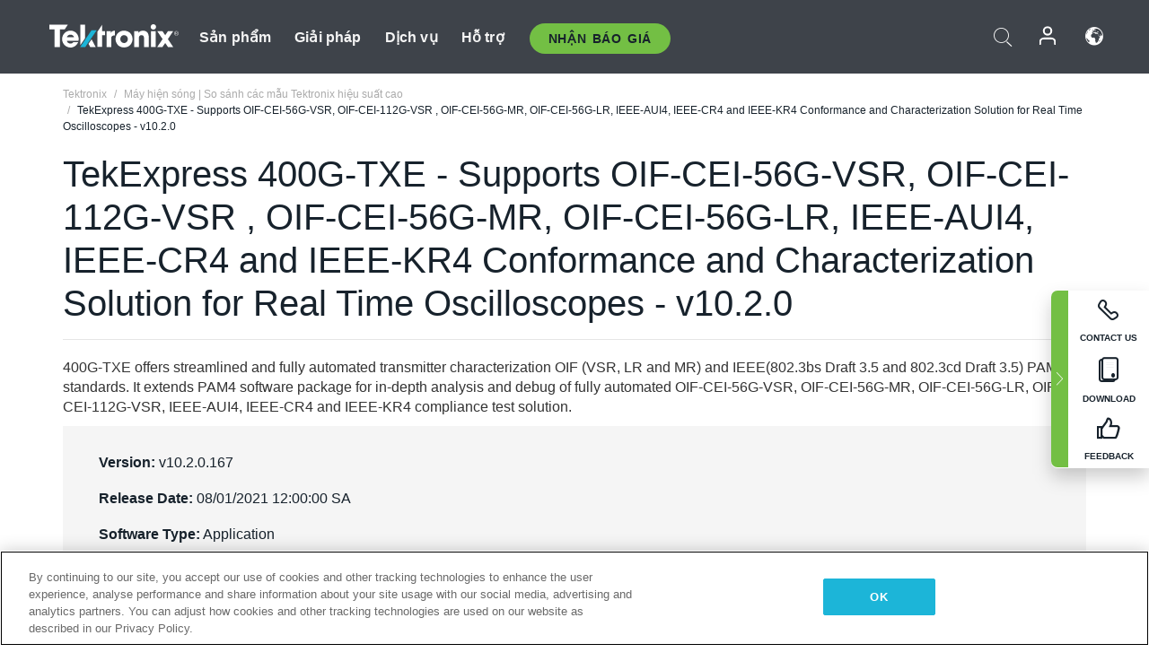

--- FILE ---
content_type: text/html; charset=utf-8
request_url: https://www.tek.com/vn/support/software/application/tekexpress-400gtxe--supports-oifcei56gvsr-oifcei112gvsr--oifcei56gmr-oifcei56glr-ieeeaui4-ieeecr4-an
body_size: 14975
content:



<!DOCTYPE html>
<html lang="vi-VN">
<head itemscope itemtype="http://schema.org/WebSite">
    <meta charset="utf-8">
    <meta http-equiv="X-UA-Compatible" content="IE=edge">
    <meta name="viewport" content="width=device-width" />
    <meta http-equiv="content-language" content="vi-VN">

        <!--Critical CSS Styles-->
        
        <!--CSS Styles-->
        <link rel="stylesheet" id="tek-main-css" href="/patternlab/css/tek.css?v-2026.01.22.1" as="style" data-version="2026.01.22.1">
        <noscript id="tek-main-css-noscript"><link rel="stylesheet" href="/patternlab/css/tek.css?v-2026.01.22.1"></noscript>


    <style type="text/css" data-source="global">
        
    </style>
    <style type="text/css" data-source="localized">
            
    </style>

    <style>
.bundle-card{
overflow: visible;
}
.oem-hide{display:none !important;}
.bundle-card .bundle-price {
font-size:1.425rem!important;
}
@media screen and (min-width: 992px) and (max-width: 1279px){
.bundle-card .bundle-price {
font-size:1.1rem!important;
}
}
.new-nav-item::before {
    color: #73bf44;
    display: initial;
}
:lang(en) .new-nav-item::before, :lang(en) header.header--redesign .nav--main ul li ul li a.category[href="https://my.tek.com/tektalk/"]:before
{
  content: "NEW! ";
   color: #73bf44;
    display: initial;
}
:lang(ja) .new-nav-item::before {
    content: "新着 ";
}
:lang(zh-CN) .new-nav-item::before {
    content: "新的 ";
}
:lang(de-DE) .new-nav-item::before {
    content: "Neu ";
}
:lang(fr-FR) .new-nav-item::before {
    content: "Nouveau "
}
:lang(zh-TW) .new-nav-item::before {
    content: "新的 ";
}
@media screen and (min-width: 992px) {
:lang(fr-FR) .new-nav-item::before {left: -45px;}
  .new-nav-item::before {
    position: absolute;
    left: -20px;
  }
}
.tek-accordion-content {display:none;}
div#drift-frame-controller{z-index:214748364!important;}
@media only screen and (max-width:425px){#onetrust-banner-sdk.otFlat{max-height:25%!important}#onetrust-banner-sdk #onetrust-policy{margin-left:0;margin-top:10px!important}#onetrust-banner-sdk .ot-sdk-columns{width:48%!important;float:left;box-sizing:border-box;padding:0;display:initial;margin-right:2%}#onetrust-consent-sdk #onetrust-button-group button:first-child{margin-top:40px!important}#onetrust-banner-sdk #onetrust-close-btn-container{top:0!important}#onetrust-banner-sdk #onetrust-banner-sdk.ot-close-btn-link,#onetrust-banner-sdk.ot-close-btn-link{padding-top:0!important}}
@media screen and (max-width: 767px){
footer.footer.footer-redesign .footer-connect .social-media-container a {font-size:2rem;}
}
@media screen and (max-width: 300px){
footer.footer.footer-redesign .footer-connect .social-media-container a {font-size:1rem;}
}
/* Slick */
.slider-wrap .slider.slick-slider .banner {display:none;}
.slider-wrap .slider.slick-slider .banner:first-child {display:block;}
.slider-wrap .slider.slick-slider.slick-initialized .banner {display:block;}
/* Documents */
main.main .main-content img.lazy {
max-height: 285px;
min-height: 285px;
}
main.main .main-content #sidebar-wrapper img.lazy,
main.main .main-content img.lazy.loaded,
main.main .main-content .chap-nav img.lazy {
max-height: inherit;
min-height: inherit;
}
main.main .main-content:after,
main.main .main-content #wrapper:after {
    clear: both;
    content: "";
    display: table;
}
@media screen and (min-width: 577px){
  main.main .doc__img {margin: 20px 15px 0px 45px;}
}
/* Slick */
.slider.js-slider-dots img.lazy.loaded,
.main-content img.lazy.loaded {
    max-height: initial;
}
/* MSDM */
div[data-form-block-id="249c9904-bdc6-ee11-9078-6045bd058aac"] {
  visibility: hidden;
  max-height: 1px;
  max-width: 1px;
  overflow: hidden;
}
</style>
    <!--END CSS tyles-->

        <script type="text/javascript" src="/static/js/vendor/jquery-3.5.1.min.js"></script>
<script>
window.dataLayer = window.dataLayer || [];
</script>

<!-- Optimizely -->
<script async src="/api/optimizelyjs/6238166017900544.js"></script>
<!-- End Optimizely -->

<!-- Google Tag Manager -->
<script>(function(w,d,s,l,i){w[l]=w[l]||[];w[l].push({'gtm.start':
new Date().getTime(),event:'gtm.js'});var f=d.getElementsByTagName(s)[0],
j=d.createElement(s),dl=l!='dataLayer'?'&l='+l:'';j.async=true;j.src=
'https://www.googletagmanager.com/gtm.js?id='+i+dl;f.parentNode.insertBefore(j,f);
})(window,document,'script','dataLayer','GTM-77N6');</script>
<!-- End Google Tag Manager -->

    <title itemprop="name">TekExpress 400G-TXE - Supports OIF-CEI-56G-VSR, OIF-CEI-112G-VSR , OIF-CEI-56G-MR, OIF-CEI-56G-LR, IEEE-AUI4, IEEE-CR4 and IEEE-KR4 Conformance and Characterization Solution for Real Time Oscilloscopes - v10.2.0 | Tektronix</title>
    <meta name="keywords" content="TekExpress 400G-TXE - Supports OIF-CEI-56G-VSR, OIF-CEI-112G-VSR , OIF-CEI-56G-MR, OIF-CEI-56G-LR, IEEE-AUI4, IEEE-CR4 and IEEE-KR4 Conformance and Characterization Solution for Real Time Oscilloscopes - v10.2.0, , Application, DPO73304DX, MSO73304DX, DPO73304SX, DPS73308SX, DPO75002SX, DPS75004SX, DPO77002SX, DPS77004SX, M&#225;y hiện s&#243;ng l&#226;n quang số/t&#237;n hiệu hỗn hợp MSO/DPO70000DX, M&#225;y hiện s&#243;ng hiệu suất DPO70000SX ATI" />
    <meta name="description" content="400G-TXE offers streamlined and fully automated transmitter characterization OIF (VSR, LR and MR) and IEEE(802.3bs Draft 3.5 and 802.3cd Draft 3.5) PAM4 standards. It extends PAM4 software package for" />

<!--Open Graph Tags-->
    <meta property="og:title" content="TekExpress 400G-TXE - Supports OIF-CEI-56G-VSR, OIF-CEI-112G-VSR , OIF-CEI-56G-MR, OIF-CEI-56G-LR, IEEE-AUI4, IEEE-CR4 and IEEE-KR4 Conformance and Characterization Solution for Real Time Oscilloscopes - v10.2.0" />

<meta property="og:type" content="website" />


<meta property="og:url" content="https://www.tek.com/vn/support/software/application/tekexpress-400gtxe--supports-oifcei56gvsr-oifcei112gvsr--oifcei56gmr-oifcei56glr-ieeeaui4-ieeecr4-an" />




<!--Canonical and Alternate URLs-->
<link rel="canonical" href="https://www.tek.com/vn/support/software/application/tekexpress-400gtxe--supports-oifcei56gvsr-oifcei112gvsr--oifcei56gmr-oifcei56glr-ieeeaui4-ieeecr4-an" itemprop="url" />



<!--Developer site considerations-->

        <link rel="alternate" hreflang="en" href="https://www.tek.com/en/support/software/application/tekexpress-400gtxe--supports-oifcei56gvsr-oifcei112gvsr--oifcei56gmr-oifcei56glr-ieeeaui4-ieeecr4-an" />
        <link rel="alternate" hreflang="x-default" href="https://www.tek.com/en/support/software/application/tekexpress-400gtxe--supports-oifcei56gvsr-oifcei112gvsr--oifcei56gmr-oifcei56glr-ieeeaui4-ieeecr4-an" />
    

    

    <script type="text/plain" class="optanon-category-C0002">
        if(document.cookie.indexOf('SC_TRACKING_CONSENT') == -1)
        {
            fetch("/api/trackingconsent/giveconsent", {method: "GET", credentials: 'include'});
        }
    </script>
</head>
<body class="" data-channel="sales" sc-item-id="{96CC2ACC-67C6-49E9-8B6F-195695A97379}" data-user-email="" data-user-name="" data-cf-country="US">
<!-- Google Tag Manager (noscript) -->
<noscript><iframe src="https://www.googletagmanager.com/ns.html?id=GTM-77N6"
height="0" width="0" style="display:none;visibility:hidden"></iframe></noscript>
<!-- End Google Tag Manager (noscript) -->

    <header class="header header--redesign tek-contact">
    <div class="header__top-mobile">
        <div class="header__btn">
    <div class="block--phone">
        <div class="buyquote-phone icon-phone"><a class="buy-contact-number"></a></div>
    </div>
    <div id="btn-search" class="btn--search">
        <span class="sr-only">Toggle Search</span>
        <span class="icon-search"></span>
    </div>
        <div class="btn--lang">
            <a class="icon-earth header-right__item"><span class="region-text"></span></a>

            <div id="lang-selector-nav" class="lang-selector-bar lang-selector-redesign">
                <div class="lang-selector-bar__header">
                    <div class="header-text">Current Language</div>
                    <div class="header-right__item"><span class="btn-close">×</span></div>
                    <div class="region-text">Vietnamese (Vietnam)</div>
                </div>
                <p class="lang-selector-bar__message">Select a language:</p>
                <nav class="lang-selector-bar__lang-menu">
                    <ul>
                                <li><a href="https://www.tek.com/en/support/software/application/tekexpress-400gtxe--supports-oifcei56gvsr-oifcei112gvsr--oifcei56gmr-oifcei56glr-ieeeaui4-ieeecr4-an">English</a></li>
                                <li><a href="https://www.tek.com/fr/support/software/application/tekexpress-400gtxe--supports-oifcei56gvsr-oifcei112gvsr--oifcei56gmr-oifcei56glr-ieeeaui4-ieeecr4-an">FRAN&#199;AIS</a></li>
                                <li><a href="https://www.tek.com/de/support/software/application/tekexpress-400gtxe--supports-oifcei56gvsr-oifcei112gvsr--oifcei56gmr-oifcei56glr-ieeeaui4-ieeecr4-an">DEUTSCH</a></li>
                                <li><a href="https://www.tek.com/vn/support/software/application/tekexpress-400gtxe--supports-oifcei56gvsr-oifcei112gvsr--oifcei56gmr-oifcei56glr-ieeeaui4-ieeecr4-an">Việt Nam</a></li>
                                <li><a href="https://www.tek.com.cn/support/software/application/tekexpress-400gtxe--supports-oifcei56gvsr-oifcei112gvsr--oifcei56gmr-oifcei56glr-ieeeaui4-ieeecr4-an">简体中文</a></li>
                                <li><a href="https://www.tek.com/ja/support/software/application/tekexpress-400gtxe--supports-oifcei56gvsr-oifcei112gvsr--oifcei56gmr-oifcei56glr-ieeeaui4-ieeecr4-an">日本語</a></li>
                                <li><a href="https://www.tek.com/ko/support/software/application/tekexpress-400gtxe--supports-oifcei56gvsr-oifcei112gvsr--oifcei56gmr-oifcei56glr-ieeeaui4-ieeecr4-an">한국어</a></li>
                                <li><a href="https://www.tek.com/tw/support/software/application/tekexpress-400gtxe--supports-oifcei56gvsr-oifcei112gvsr--oifcei56gmr-oifcei56glr-ieeeaui4-ieeecr4-an">繁體中文</a></li>
                    </ul>
                </nav>

            </div>
        </div>
    <div id="btn-menu" class="btn--menu">
        <span class="sr-only">Toggle Menu</span>
        <span class="icon-menu"></span>
    </div>
</div><div class="search-block-form">
    
<div class="page-quick-search">
<form action="/api/searchbar/search" method="post"><input name="__RequestVerificationToken" type="hidden" value="SSVU4o3AhGierF40UnZSVlv4Qy0Fv4qrvFrnifvKov8o3QDsqtPYrJUYv3_oYXzG_RIciEMB-jxMnaFNJXBlJ74u22r3LQA8FW58GmEkOno1" /><input id="uid" name="uid" type="hidden" value="ce22e590-c601-4e5c-a23d-c843aee244d9" />        <div class="form-item">
            <input autocomplete="off" class="form-search form-search-input search-input-274808b47a0d4fc1bbac6e3d8310faaa" id="274808b47a0d4fc1bbac6e3d8310faaa" name="SearchText" placeholder="Search" type="text" value="" />
        </div>
        <div class="form-actions">
            <input type="submit" autocomplete="off" id="edit-submit" value="Search" class="button form-submit search-button-274808b47a0d4fc1bbac6e3d8310faaa" />
        </div>
</form>
    <div class="search-quick-container" id="search-container-result-274808b47a0d4fc1bbac6e3d8310faaa" style="display: none;">
        <div class="helper-container">
            <div class="close-container"><span class="btn-close" data-search-id="274808b47a0d4fc1bbac6e3d8310faaa">x</span></div>
            <div class="mobile-tabs">
                <div class="tabs-container">
                    <div data-tab-id="prod-tab" data-search-id="274808b47a0d4fc1bbac6e3d8310faaa" class="tab active product-tab-products-content"></div>
                    <div data-tab-id="doc-tab" data-search-id="274808b47a0d4fc1bbac6e3d8310faaa" class="tab product-tab-docs-content"></div>
                </div>
            </div>
            <div class="row padding-20 content-row">
                <div data-tab-content-id="prod-tab" class="col-md-6 col-xs-12 tab-content active prod-tab-content">
                    <div class="products-content">
                    </div>
                </div>
                <div data-tab-content-id="doc-tab" class="col-md-6 col-xs-12 tab-content inactive docs-tab-content">
                    <div class="docs-content">
                    </div>
                </div>
            </div>
            <div class="no-results-link">To find technical documents by model, try our <a href="/vn/product-support">Product Support Center</a></div>
            <div class="center mr-show-it-all go-to-all-results"><a href="/vn/search">Show all results →</a></div>
        </div>
    </div>
</div>
</div>
<div class="header__logo">
    <div class="block">
        <a href="/vn/">
            <picture><img src="/patternlab/images/transparent-pixel.png" class="main-logo lazy" alt="logo" data-src="/-/media/project/tek/images/logos/logo.svg?iar=0"></picture>
        </a>
        <a href="/vn/">
            <picture><img src="/patternlab/images/transparent-pixel.png" class="second-logo lazy" alt="mobile_logo" data-src="/-/media/project/tek/images/logos/mobile_logo.svg?iar=0"></picture>
        </a>
    </div>
</div>
    </div>
    <div class="header__menu">
        <div class="header-left">
            

<nav class="nav--main">
    <ul>
                    <li>


                <a class="parent-item" href="/vn/">Sản phẩm</a>

                <div class="sub-menu">
                    <div class="container w--dynamic">

                        <div class="row">

                                <div class="col-xs-12 col-md-4 menu-col">
                                    <ul>

                                            <li>
<a class="category" href="/vn/products/oscilloscopes-and-probes">M&#225;y hiện s&#243;ng v&#224; que đo</a>                                            </li>
                                                <li>
                                                    <ul>

                                                                        <li>
                                                                            <a href="/vn/products/oscilloscopes">M&#225;y hiện s&#243;ng</a>
                                                                        </li>
                                                                        <li>
                                                                            <a href="/vn/products/oscilloscopes/high-speed-digitizers">Bộ số h&#243;a tốc độ cao</a>
                                                                        </li>
                                                                        <li>
                                                                            <a href="/vn/products/oscilloscopes/oscilloscope-probes">Que đo v&#224; Phụ kiện</a>
                                                                        </li>
                                                    </ul>
                                                </li>
                                            <li>
<a class="m-t-lg-29 category" href="/vn/products/software"> Phần mềm</a>                                            </li>
                                                <li>
                                                    <ul>

                                                                        <li>
                                                                            <a href="/vn/products/software?category=bench-software">Phần mềm thiết bị để b&#224;n</a>
                                                                        </li>
                                                                        <li>
                                                                            <a href="/vn/products/software?category=data-analysis">Ph&#226;n t&#237;ch dữ liệu</a>
                                                                        </li>
                                                                        <li>
                                                                            <a href="/vn/products/software?category=test-automation">Tự động h&#243;a kiểm tra</a>
                                                                        </li>
                                                    </ul>
                                                </li>
                                            <li>
<a class="m-t-lg-29 category" href="/vn/products/analyzers">M&#225;y ph&#226;n t&#237;ch</a>                                            </li>
                                                <li>
                                                    <ul>

                                                                        <li>
                                                                            <a href="/vn/products/spectrum-analyzers">M&#225;y ph&#226;n t&#237;ch phổ</a>
                                                                        </li>
                                                                        <li>
                                                                            <a href="/vn/products/keithley/4200a-scs-parameter-analyzer">M&#225;y ph&#226;n t&#237;ch th&#244;ng số</a>
                                                                        </li>
                                                                        <li>
                                                                            <a href="/vn/products/coherent-optical-products">M&#225;y ph&#226;n t&#237;ch điều biến quang học</a>
                                                                        </li>
                                                                        <li>
                                                                            <a href="/vn/products/frequency-counters">M&#225;y đếm tần số</a>
                                                                        </li>
                                                    </ul>
                                                </li>
                                                                            </ul>
                                </div>
                                <div class="col-xs-12 col-md-4 menu-col">
                                    <ul>

                                            <li>
<a class="category" href="/vn/products/signal-generators">M&#225;y tạo t&#237;n hiệu</a>                                            </li>
                                                <li>
                                                    <ul>

                                                                        <li>
                                                                            <a href="/vn/products/signal-generators/arbitrary-function-generator">M&#225;y tạo chức năng t&#249;y &#253;</a>
                                                                        </li>
                                                                        <li>
                                                                            <a href="/vn/products/arbitrary-waveform-generators">M&#225;y tạo dạng s&#243;ng t&#249;y &#253;</a>
                                                                        </li>
                                                    </ul>
                                                </li>
                                            <li>
<a class="m-t-lg-29 category" href="/vn/products/sources-and-supplies">Nguồn v&#224; Nguồn cung</a>                                            </li>
                                                <li>
                                                    <ul>

                                                                        <li>
                                                                            <a href="/vn/products/keithley/source-measure-units">Thiết bị đo nguồn</a>
                                                                        </li>
                                                                        <li>
                                                                            <a href="/vn/products/dc-power-supplies">Bộ cấp nguồn DC</a>
                                                                        </li>
                                                                        <li>
                                                                            <a href="/vn/products/dc-electronic-loads">Tải điện DC</a>
                                                                        </li>
                                                                        <li>
                                                                            <a href="/vn/products/ea/bidirectional-power-supplies">Bộ cấp nguồn DC hai chiều</a>
                                                                        </li>
                                                                        <li>
                                                                            <a href="/vn/products/battery-test-and-simulation">Sản phẩm điện h&#243;a</a>
                                                                        </li>
                                                    </ul>
                                                </li>
                                            <li>
<a class="m-t-lg-29 category" href="/vn/products/meters">M&#225;y đo</a>                                            </li>
                                                <li>
                                                    <ul>

                                                                        <li>
                                                                            <a href="/vn/products/keithley/benchtop-digital-multimeter">Đồng hồ vạn năng kỹ thuật số</a>
                                                                        </li>
                                                                        <li>
                                                                            <a href="/vn/products/keithley/data-acquisition-daq-systems">Thu thập dữ liệu v&#224; chuyển mạch</a>
                                                                        </li>
                                                                        <li>
                                                                            <a href="/vn/products/keithley/low-level-sensitive-and-specialty-instruments">Dụng cụ mức thấp/nhạy cảm v&#224; Dụng cụ chuy&#234;n m&#244;n</a>
                                                                        </li>
                                                    </ul>
                                                </li>
                                                                            </ul>
                                </div>
                                <div class="col-xs-12 col-md-4 menu-col">
                                    <ul>

                                            <li>
<a class="category" href="/vn/products">Sản phẩm bổ sung</a>                                            </li>
                                                <li>
                                                    <ul>

                                                                        <li>
                                                                            <a class="new-nav-item" href="/vn/products/reference-solutions">Giải ph&#225;p tham khảo</a>
                                                                        </li>
                                                                        <li>
                                                                            <a href="/vn/products/keithley/semiconductor-testing-systems">Hệ thống kiểm tra chất b&#225;n dẫn</a>
                                                                        </li>
                                                                        <li>
                                                                            <a href="/vn/products/components-accessories">Th&#224;nh phần v&#224; Phụ kiện</a>
                                                                        </li>
                                                                        <li>
                                                                            <a href="/vn/buy/encore">Thiết bị kiểm tra t&#226;n trang</a>
                                                                        </li>
                                                                        <li>
                                                                            <a class="nav-highlight mb-3" href="/vn/tools">Product Selectors &amp; Calculators ⇨</a>
                                                                        </li>
                                                    </ul>
                                                </li>
                                            <li>
<a class="category" href="/vn/products/keithley">Sản phẩm của Keithley</a>                                            </li>
                                            <li>
<a class="category" href="/vn/products/ea">Sản phẩm EA Elektro-Automatik</a>                                            </li>
                                            <li>
<a class="category" href="/vn/products">Xem tất cả sản phẩm</a>                                            </li>
                                            <li>
<a class="category" href="/vn/buy/promotions">Khuyến m&#227;i</a>                                            </li>
                                                                            </ul>
                                </div>
                        </div>
                    </div>
                </div>
            </li>
            <li>


                <a class="parent-item" href="/vn/">Giải ph&#225;p</a>

                <div class="sub-menu">
                    <div class="container w--dynamic">

                        <div class="row">

                                <div class="col-xs-12 col-md-3 key-trends-col menu-col">
                                    <ul>

                                            <li>
<a class="category" href="/vn/solutions">Lĩnh vực hoạt động</a>                                            </li>
                                                <li>
                                                    <ul>

                                                                        <li>
                                                                            <a href="/vn/solutions/application/research">Nghi&#234;n cứu n&#226;ng cao</a>
                                                                        </li>
                                                                        <li>
                                                                            <a href="/vn/solutions/industry/aero-def">H&#224;ng kh&#244;ng vũ trụ v&#224; Quốc ph&#242;ng</a>
                                                                        </li>
                                                                        <li>
                                                                            <a href="/vn/solutions/industry/automotive-test-solutions">&#212; t&#244;</a>
                                                                        </li>
                                                                        <li>
                                                                            <a href="/vn/education/university-labs">Ph&#242;ng th&#237; nghiệm đ&#224;o tạo v&#224; giảng dạy</a>
                                                                        </li>
                                                                        <li>
                                                                            <a href="/vn/solutions/industry/medical-devices-and-systems">Hệ thống v&#224; thiết bị y tế</a>
                                                                        </li>
                                                                        <li>
                                                                            <a class="new-nav-item" href="/vn/solutions/industry/power-semiconductor">Thiết bị b&#225;n dẫn c&#244;ng suất</a>
                                                                        </li>
                                                                        <li>
                                                                            <a href="/vn/solutions/industry/renewable-energy">Năng lượng t&#225;i tạo</a>
                                                                        </li>
                                                                        <li>
                                                                            <a href="/vn/solutions/industry/semiconductor-design-and-manufacturing">Thiết kế v&#224; Sản xuất chất b&#225;n dẫn</a>
                                                                        </li>
                                                    </ul>
                                                </li>
                                                                            </ul>
                                </div>
                                <div class="col-xs-12 col-md-9 app-ind-col menu-col">
                                    <ul>

                                            <li>
<a class="category" href="/vn/solutions">Ứng dụng</a>                                            </li>
                                                <li>
                                                    <ul>

                                                                        <li>
                                                                            <a href="/vn/solutions/application/3d-sensing">M&#244; tả đặc điểm ảnh v&#224; cảm biến 3D</a>
                                                                        </li>
                                                                        <li>
                                                                            <a href="/vn/solutions/application/emi-emc-testing">Kiểm tra EMI/EMC</a>
                                                                        </li>
                                                                        <li>
                                                                            <a href="/vn/solutions/application/high-speed-serial-communication">Giao tiếp nối tiếp tốc độ cao</a>
                                                                        </li>
                                                                        <li>
                                                                            <a href="/vn/solutions/application/material-science">Kỹ thuật v&#224; khoa học vật liệu</a>
                                                                        </li>
                                                                        <li>
                                                                            <a href="/vn/">Ch&#237;nh phủ v&#224; Qu&#226;n đội</a>
                                                                        </li>
                                                                        <li>
                                                                            <a href="/vn/solutions/application/power-efficiency">power efficiency</a>
                                                                        </li>
                                                                        <li>
                                                                            <a href="/vn/solutions/application/rf-testing">Đo kiểm v&#244; tuyến</a>
                                                                        </li>
                                                                        <li>
                                                                            <a href="/vn/solutions/application/test-automation">Tự động h&#243;a đo kiểm</a>
                                                                        </li>
                                                                        <li>
                                                                            <a href="/vn/">Giao tiếp c&#243; d&#226;y</a>
                                                                        </li>
                                                    </ul>
                                                </li>
                                            <li>
<a class="m-t-lg-29 category" href="/vn/solutions">All Solutions</a>                                            </li>
                                                                            </ul>
                                </div>
                        </div>
                    </div>
                </div>
            </li>
            <li>

                    <meta itemprop="serviceType" content="Dịch vụ" />

                <a class="parent-item" href="/vn/">Dịch vụ</a>

                <div class="sub-menu">
                    <div class="container w--dynamic">

                        <div class="row">

                                <div class="col-xs-12 col-md-4 menu-col">
                                    <ul>

                                            <li>
<a class="category" href="/vn/services/calibration-services">                                                    <span itemprop="name">
                                                        Dịch vụ hiệu chỉnh
                                                    </span>
</a>                                            </li>
                                                <li>
                                                    <ul>

                                                                        <li>
                                                                            <div>
                                                                                <span itemprop="name">
                                                                                    <a href="/vn/services/calibration-services/factory-verified-calibration-services">Hiệu chỉnh c&#243; nh&#224; m&#225;y chứng nhận</a>
                                                                                </span>
                                                                            </div>
                                                                        </li>
                                                                        <li>
                                                                            <div>
                                                                                <span itemprop="name">
                                                                                    <a href="/vn/services/calibration-services/multi-brand-oem-compliant-calibration-services">Hiệu chỉnh tu&#226;n thủ đa thương hiệu</a>
                                                                                </span>
                                                                            </div>
                                                                        </li>
                                                                        <li>
                                                                            <div>
                                                                                <span itemprop="name">
                                                                                    <a href="/vn/services/calibration-services/quality">Chất lượng v&#224; Cấp ph&#233;p</a>
                                                                                </span>
                                                                            </div>
                                                                        </li>
                                                                        <li>
                                                                            <div>
                                                                                <span itemprop="name">
                                                                                    <a href="/vn/services/calibration-services/calibration-capabilities">Khả năng hiệu chỉnh</a>
                                                                                </span>
                                                                            </div>
                                                                        </li>
                                                                        <li>
                                                                            <div>
                                                                                <span itemprop="name">
                                                                                    <a href="/vn/services/calibration-services/locations">Vị tr&#237;</a>
                                                                                </span>
                                                                            </div>
                                                                        </li>
                                                                        <li>
                                                                            <div>
                                                                                <span itemprop="name">
                                                                                    <a href="/vn/services/calibration-services/calibration-services-levels">Cấp độ dịch vụ</a>
                                                                                </span>
                                                                            </div>
                                                                        </li>
                                                                        <li>
                                                                            <div>
                                                                                <span itemprop="name">
                                                                                    <a href="/vn/services/test-equipment-repair/rma-status-search">Theo d&#245;i trạng th&#225;i hiệu chỉnh tại nh&#224; m&#225;y</a>
                                                                                </span>
                                                                            </div>
                                                                        </li>
                                                                        <li>
                                                                            <div>
                                                                                <span itemprop="name">
                                                                                    <a class="nav-highlight" href="/vn/services/multi-brand-quote-request">Y&#234;u cầu dịch vụ đa thương hiệu ⇨</a>
                                                                                </span>
                                                                            </div>
                                                                        </li>
                                                                        <li>
                                                                            <div>
                                                                                <span itemprop="name">
                                                                                    <a class="nav-highlight" href="/vn/services/select-factory-service-request">Y&#234;u cầu dịch vụ tại nh&#224; m&#225;y ⇨</a>
                                                                                </span>
                                                                            </div>
                                                                        </li>
                                                    </ul>
                                                </li>
                                            <li>
<a class="m-t-lg-29 category" href="/vn/services/asset-management">                                                    <span itemprop="name">
                                                        Dịch vụ quản l&#253; t&#224;i sản
                                                    </span>
</a>                                            </li>
                                                <li>
                                                    <ul>

                                                                        <li>
                                                                            <div>
                                                                                <span itemprop="name">
                                                                                    <a href="/vn/services/asset-management/calweb">CalWeb</a>
                                                                                </span>
                                                                            </div>
                                                                        </li>
                                                                        <li>
                                                                            <div>
                                                                                <span itemprop="name">
                                                                                    <a href="/vn/services/asset-management/managed-services">Dịch vụ được quản l&#253;</a>
                                                                                </span>
                                                                            </div>
                                                                        </li>
                                                    </ul>
                                                </li>
                                                                            </ul>
                                </div>
                                <div class="col-xs-12 col-md-4 menu-col">
                                    <ul>

                                            <li>
<a class="category" href="/vn/services/test-equipment-repair">                                                    <span itemprop="name">
                                                        Dịch vụ sửa chữa
                                                    </span>
</a>                                            </li>
                                                <li>
                                                    <ul>

                                                                        <li>
                                                                            <div>
                                                                                <span itemprop="name">
                                                                                    <a class="oem-hide" href="/vn/services/test-equipment-repair/rma-request">Y&#234;u cầu dịch vụ sửa chữa</a>
                                                                                </span>
                                                                            </div>
                                                                        </li>
                                                                        <li>
                                                                            <div>
                                                                                <span itemprop="name">
                                                                                    <a href="/vn/services/test-equipment-repair/rma-status-search">Theo d&#245;i trạng th&#225;i sửa chữa</a>
                                                                                </span>
                                                                            </div>
                                                                        </li>
                                                                        <li>
                                                                            <div>
                                                                                <span itemprop="name">
                                                                                    <a href="/webform/request-tektronix-parts-information">Bộ phận</a>
                                                                                </span>
                                                                            </div>
                                                                        </li>
                                                                        <li>
                                                                            <div>
                                                                                <span itemprop="name">
                                                                                    <a href="/vn/services/test-equipment-repair/warranty-status-search">Kiểm tra trạng th&#225;i bảo h&#224;nh</a>
                                                                                </span>
                                                                            </div>
                                                                        </li>
                                                    </ul>
                                                </li>
                                                                            </ul>
                                </div>
                                <div class="col-xs-12 col-md-4 menu-col">
                                    <ul>

                                            <li>
<a class="category" href="/vn/services/ea-factory-service">Dịch vụ EA Elektro-Automatik</a>                                            </li>
                                            <li>
<a class="category" href="/vn/component-solutions">Giải ph&#225;p th&#224;nh phần Tektronix</a>                                            </li>
                                            <li>
<a class="category" href="/vn/services/factory-service-plans">G&#243;i dịch vụ nh&#224; m&#225;y</a>                                            </li>
                                            <li>
<a class="category" href="/vn/services">Tất cả dịch vụ</a>                                            </li>
                                                                            </ul>
                                </div>
                        </div>
                    </div>
                </div>
            </li>
            <li>


                <a class="parent-item" href="/vn/">Hỗ trợ</a>

                <div class="sub-menu">
                    <div class="container w--dynamic">

                        <div class="row">

                                <div class="col-xs-12 col-md-4 menu-col">
                                    <ul>

                                            <li>
<a class="category" href="/vn/ownerresources">C&#225;c sản phẩm</a>                                            </li>
                                                <li>
                                                    <ul>

                                                                        <li>
                                                                            <a href="/vn/support/datasheets-manuals-software-downloads">Bảng dữ liệu v&#224; hướng dẫn sử dụng</a>
                                                                        </li>
                                                                        <li>
                                                                            <a href="/vn/order-status-search">Trạng th&#225;i đơn h&#224;ng</a>
                                                                        </li>
                                                                        <li>
                                                                            <a href="/vn/product-registration">Đăng k&#253; sản phẩm</a>
                                                                        </li>
                                                                        <li>
                                                                            <a href="/vn/services/test-equipment-repair/warranty-status-search">T&#236;nh trạng bảo h&#224;nh</a>
                                                                        </li>
                                                                        <li>
                                                                            <a href="/vn/buy/request-parts-information">Parts</a>
                                                                        </li>
                                                    </ul>
                                                </li>
                                            <li>
<a class="m-t-lg-29 category" href="/vn/products/software">Phần mềm</a>                                            </li>
                                                <li>
                                                    <ul>

                                                                        <li>
                                                                            <a href="/vn/support/datasheets-manuals-software-downloads">Tải phần mềm</a>
                                                                        </li>
                                                                        <li>
                                                                            <a href="/vn/support/products/product-license"> Giấy ph&#233;p sản phẩm</a>
                                                                        </li>
                                                    </ul>
                                                </li>
                                            <li>
<a class="m-t-lg-29 category" href="/vn/support/resource-center">T&#224;i nguy&#234;n</a>                                            </li>
                                                <li>
                                                    <ul>

                                                                        <li>
                                                                            <a href="/vn/support/ea">Hỗ trợ EA Elektro-Automatik</a>
                                                                        </li>
                                                                        <li>
                                                                            <a href="/vn/support/faqs">FAQ</a>
                                                                        </li>
                                                                        <li>
                                                                            <a href="/vn/support">Trung t&#226;m hỗ trợ</a>
                                                                        </li>
                                                                        <li>
                                                                            <a href="https://my.tek.com/vn/support/create-new-support-case/">Hỗ trợ kỹ thuật</a>
                                                                        </li>
                                                    </ul>
                                                </li>
                                                                            </ul>
                                </div>
                                <div class="col-xs-12 col-md-4 menu-col">
                                    <ul>

                                            <li>
<a class="category" href="/vn/buy">L&#224;m thế n&#224;o v&#224; ở đ&#226;u để mua</a>                                            </li>
                                                <li>
                                                    <ul>

                                                                        <li>
                                                                            <a href="/vn/contact-tek">Li&#234;n hệ với ch&#250;ng t&#244;i</a>
                                                                        </li>
                                                                        <li>
                                                                            <a href="/vn/buy/partner-locator">Nh&#224; ph&#226;n phối</a>
                                                                        </li>
                                                                        <li>
                                                                            <a href="/vn/buy/gsa-multiple-award-schedule-pricelist">Chương tr&#236;nh GSA</a>
                                                                        </li>
                                                                        <li>
                                                                            <a href="/vn/buy/promotions">Khuyến m&#227;i</a>
                                                                        </li>
                                                    </ul>
                                                </li>
                                            <li>
<a class="m-t-lg-29 category" href="/vn/about-us/integrity-and-compliance-program">Sự tu&#226;n thủ</a>                                            </li>
                                                <li>
                                                    <ul>

                                                                        <li>
                                                                            <a href="/vn/support/export-codes">M&#227; xuất khẩu</a>
                                                                        </li>
                                                                        <li>
                                                                            <a href="/vn/about-us/integrity-and-compliance-program">Giới thiệu về ch&#250;ng t&#244;i</a>
                                                                        </li>
                                                                        <li>
                                                                            <a href="/vn/services/recycle">T&#225;i chế sản phẩm (Chỉ &#225;p dụng cho Ch&#226;u &#194;u)</a>
                                                                        </li>
                                                                        <li>
                                                                            <a href="/vn/support/product-security">Bảo mật sản phẩm</a>
                                                                        </li>
                                                                        <li>
                                                                            <a href="/vn/services/customer-quality-assurance">Đảm bảo chất lượng</a>
                                                                        </li>
                                                                        <li>
                                                                            <a href="/vn/services/safety">Thu hồi an to&#224;n</a>
                                                                        </li>
                                                                        <li>
                                                                            <a href="/vn/documents/service/traceability-map-beaverton-pdf">Khả năng truy xuất nguồn gốc</a>
                                                                        </li>
                                                    </ul>
                                                </li>
                                                                            </ul>
                                </div>
                                <div class="col-xs-12 col-md-4 menu-col">
                                    <ul>

                                            <li>
<a class="category" href="/vn/about-us">C&#244;ng ty</a>                                            </li>
                                                <li>
                                                    <ul>

                                                                        <li>
                                                                            <a href="/vn/about-us">About Us</a>
                                                                        </li>
                                                                        <li>
                                                                            <a href="/vn/newsroom?category=blogs&amp;lang=vi-VN">Blogs</a>
                                                                        </li>
                                                                        <li>
                                                                            <a href="/vn/stories">C&#226;u chuyện của kh&#225;ch h&#224;ng</a>
                                                                        </li>
                                                                        <li>
                                                                            <a href="/vn/events">Sự kiện</a>
                                                                        </li>
                                                                        <li>
                                                                            <a href="/vn/newsroom">Ph&#242;ng tin tức</a>
                                                                        </li>
                                                    </ul>
                                                </li>
                                            <li>
<a class="m-t-lg-29 category" href="/vn/buy/partners">Cổng th&#244;ng tin đối t&#225;c</a>                                            </li>
                                            <li>
<a class="m-t-lg-29 category" href="https://my.tek.com/en/tektalk/?_gl=1*1egejtj*_gcl_au*MTE2NjcyNTE0MS4xNzI0MTI1NTQ0*_ga*OTA5OTY3NzMxLjE2Njg0MDUzODA.*_ga_1HMYS1JH9M*MTcyNDM5MjMwMS42NzIuMS4xNzI0Mzk4NjEwLjU1LjAuMA..">Cộng đồng người d&#249;ng TekTalk</a>                                            </li>
                                            <li>
                                            </li>
                                                                            </ul>
                                </div>
                        </div>
                    </div>
                </div>
            </li>
        <li>
                <div class="header-left__item block-buyquote">
        <nav class="nav--buy-quote">
            <ul>
                <li>
                        <a href="#" class="btn btn--green btn--small btn-quote parent-item">Nhận báo giá</a>
                    <div class="buy-quote sub-menu">
                        <div class="container">
                            <div class="row" style="justify-content: center;">
                                    <div class="thumbnails-wrap">
<a class="icon-top icon-scope" href="/vn/buy/tekstore/quote">NHẬN B&#193;O GI&#193; SẢN PHẨM</a><a class="icon-top icon-repair-service" href="/vn/request-service-quote-or-info">NHẬN B&#193;O GI&#193; DỊCH VỤ</a><a class="icon-top icon-contact-card-2021" title="Contact Sales" href="/vn/buy/request-sales-contact">LI&#202;N HỆ B&#193;N H&#192;NG</a>                                    </div>
                            </div>
                        </div>
                    </div>
                </li>
            </ul>
        </nav>
    </div>

        </li>
    </ul>
</nav>

        </div>
        <div class="region--header_menu_right">
            <div class="header-right">
                

<div class="block--phone header-right__item">
    <div class="buyquote-phone">
        <a class="buy-contact-number"></a>
    </div>
</div>
<div class="search-block-form header-right__item">
    <div class="btn--search parent-item">
        <span class="sr-only">Toggle Search</span>
        <span class="icon-search"></span>
    </div>
    <div class="header-search-form">
        
<div class="page-quick-search">
<form action="/api/searchbar/search" method="post"><input name="__RequestVerificationToken" type="hidden" value="qe9Vl7Dzq_8HVy89KDasU3YvmTvAynmJpXX3lEf3kZna2R4T3re9sp9KIusENLMogP5_VfbsmOCy-NyuD0DFD0ZPXJU8q51GUvezvWAlWa01" /><input id="uid" name="uid" type="hidden" value="8686de6d-72fe-4e17-8bcb-63549d993e16" />        <div class="form-item">
            <input autocomplete="off" class="form-search form-search-input search-input-cd6eefa8d53e4ba9b237ce42908e0a96" id="cd6eefa8d53e4ba9b237ce42908e0a96" name="SearchText" placeholder="Search" type="text" value="" />
        </div>
        <div class="form-actions">
            <input type="submit" autocomplete="off" id="edit-submit" value="Search" class="button form-submit search-button-cd6eefa8d53e4ba9b237ce42908e0a96" />
        </div>
</form>
    <div class="search-quick-container" id="search-container-result-cd6eefa8d53e4ba9b237ce42908e0a96" style="display: none;">
        <div class="helper-container">
            <div class="close-container"><span class="btn-close" data-search-id="cd6eefa8d53e4ba9b237ce42908e0a96">x</span></div>
            <div class="mobile-tabs">
                <div class="tabs-container">
                    <div data-tab-id="prod-tab" data-search-id="cd6eefa8d53e4ba9b237ce42908e0a96" class="tab active product-tab-products-content"></div>
                    <div data-tab-id="doc-tab" data-search-id="cd6eefa8d53e4ba9b237ce42908e0a96" class="tab product-tab-docs-content"></div>
                </div>
            </div>
            <div class="row padding-20 content-row">
                <div data-tab-content-id="prod-tab" class="col-md-6 col-xs-12 tab-content active prod-tab-content">
                    <div class="products-content">
                    </div>
                </div>
                <div data-tab-content-id="doc-tab" class="col-md-6 col-xs-12 tab-content inactive docs-tab-content">
                    <div class="docs-content">
                    </div>
                </div>
            </div>
            <div class="no-results-link">To find technical documents by model, try our <a href="/vn/product-support">Product Support Center</a></div>
            <div class="center mr-show-it-all go-to-all-results"><a href="/vn/search">Show all results →</a></div>
        </div>
    </div>
</div>
    </div>
</div><nav class="header-right__item nav--account">
    <ul>
            <li class="nav--account__login">
                <form action="/identity/externallogin?authenticationType=AzureB2C&amp;ReturnUrl=%2fidentity%2fexternallogincallback%3fReturnUrl%3d%252fvn%252fsupport%252fsoftware%252fapplication%252ftekexpress-400gtxe--supports-oifcei56gvsr-oifcei112gvsr--oifcei56gmr-oifcei56glr-ieeeaui4-ieeecr4-an%26sc_site%3dus%26authenticationSource%3dDefault&amp;sc_site=us" method="post">    <button type="submit" class="login-link">Đăng nhập</button>
</form>
            </li>
    </ul>
</nav><a class="icon-earth header-right__item"><span class="region-text"></span></a>

<div id="lang-selector-nav" class="lang-selector-bar lang-selector-redesign">
    <div class="lang-selector-bar__header">
        <div class="header-text">Current Language</div>
        <div class="header-right__item"><span class="btn-close">×</span></div>
        <div class="region-text">Vietnamese (Vietnam)</div>
    </div>
    <p class="lang-selector-bar__message">Select a language:</p>
    <nav class="lang-selector-bar__lang-menu">
        <ul>
                    <li><a href="https://www.tek.com/en/support/software/application/tekexpress-400gtxe--supports-oifcei56gvsr-oifcei112gvsr--oifcei56gmr-oifcei56glr-ieeeaui4-ieeecr4-an">English</a></li>
                    <li><a href="https://www.tek.com/fr/support/software/application/tekexpress-400gtxe--supports-oifcei56gvsr-oifcei112gvsr--oifcei56gmr-oifcei56glr-ieeeaui4-ieeecr4-an">FRAN&#199;AIS</a></li>
                    <li><a href="https://www.tek.com/de/support/software/application/tekexpress-400gtxe--supports-oifcei56gvsr-oifcei112gvsr--oifcei56gmr-oifcei56glr-ieeeaui4-ieeecr4-an">DEUTSCH</a></li>
                    <li><a href="https://www.tek.com/vn/support/software/application/tekexpress-400gtxe--supports-oifcei56gvsr-oifcei112gvsr--oifcei56gmr-oifcei56glr-ieeeaui4-ieeecr4-an">Việt Nam</a></li>
                    <li><a href="https://www.tek.com.cn/support/software/application/tekexpress-400gtxe--supports-oifcei56gvsr-oifcei112gvsr--oifcei56gmr-oifcei56glr-ieeeaui4-ieeecr4-an">简体中文</a></li>
                    <li><a href="https://www.tek.com/ja/support/software/application/tekexpress-400gtxe--supports-oifcei56gvsr-oifcei112gvsr--oifcei56gmr-oifcei56glr-ieeeaui4-ieeecr4-an">日本語</a></li>
                    <li><a href="https://www.tek.com/ko/support/software/application/tekexpress-400gtxe--supports-oifcei56gvsr-oifcei112gvsr--oifcei56gmr-oifcei56glr-ieeeaui4-ieeecr4-an">한국어</a></li>
                    <li><a href="https://www.tek.com/tw/support/software/application/tekexpress-400gtxe--supports-oifcei56gvsr-oifcei112gvsr--oifcei56gmr-oifcei56glr-ieeeaui4-ieeecr4-an">繁體中文</a></li>
        </ul>
    </nav>

</div>

            </div>
        </div>
    </div>
</header>

    <main role="main" class="main page__content global-components-init ">
        
        

<div class="flyout-redesign sticky-btn-group">
    <div class="sticky-btn-left sticky-btn-toggle open">
        <div class="hidden-xs hidden-sm">
            <div class="icon icon-chevron-right"></div>
        </div>
    </div>
    <div class="sticky-btn-right">
        

    <div class="sticky-btn">
        <div class="icon icon-phone-bold">
            <p>Contact us</p>
        </div>
        <div class="callout clearfix">
            <div class="callout__close icon-chevron-right"></div>
            <div class="scroll-xs">
                <div class="callout__content">
                    <div class="col">
                            <div class="flex-icon-wrapper">
                                    <a class="open-chat chat icon-comments hidden">
                                        <div class="callout__content-title">For product recommendations and technical support</div>
                                    </a>
                            </div>
                            <p class="description">Live Chat with Tek representatives. Available 6:00 AM - 4:30 PM </p>
                    </div>


                        <div id="refresh-callout-call" class="col">

                            <a href="" class="call icon-communication">
                                <div class="callout__content-title">Call</div>
                                <p class="description__phone">Call us at</p>
                            </a>


                                <p class="description"> Available 6:00 AM – 5:00 PM (PST) Business Days</p>

                            <p></p>
                        </div>
                    <div id="refresh-callout-contact" class="col">
                        <a href="/vn/contact-us" class=" icon-question">
                            <div class="callout__content-title">Contact US</div>
                            <p class="description">Contact us with comments,
questions, or feedback</p>
                        </a>
                    </div>
                </div>
            </div>
        </div>
    </div>
<div class="sticky-btn">
    <div class="icon icon-datasheet">
        <p>Download</p>
    </div>
    <div class="callout download clearfix">
        <div class="callout__close icon-chevron-right"></div>
        <div class="scroll-xs">
            <header>
                <p>Download Manuals, Datasheets, Software and more:</p>
            </header>
<form action="/api/searchbar/search" method="post">                <div class="callout__content">
                    <input name="__RequestVerificationToken" type="hidden" value="HNxGz85dgmv1-qiNBj4jVltFwU-PLc_Y0bkGoSuy525FDw6wMpQ4Ev7GJyg4LV_RdjM3tWaVe3nVDKMRN0G4D4fZPlXzcgqNkpfo3hXPHKk1" />
                    <input id="uid" name="uid" type="hidden" value="de49f811-d607-4528-b5b1-f699e70402c4" />
                    <div class="col-2">
                        <div class="callout__content-title">DOWNLOAD TYPE</div>
                        <div class="dropdown">
                            <select class="btn btn--right-icon icon-chevron-down " id="SearchType" name="SearchType" type="button"><option selected="selected" value="">Show All</option>
<option value="product_series">Products</option>
<option value="datasheet">Datasheet</option>
<option value="manual">Manual</option>
<option value="software">Software</option>
<option value="document">Marketing Document</option>
<option value="faq">Faq</option>
<option value="video">Video</option>
</select>
                        </div>
                    </div>
                    <div class="col-2">
                        <div class="callout__content-title">MODEL or KEYWORD</div>
                        <div class="form-item">
                            <input checkedname="keys" id="edit-keys" name="SearchText" placeholder="Start typing..." title="Enter the terms you wish to search for." type="search" value="" />
                        </div>
                    </div>

                    <div class="col-1">
                        <input type="submit" class="btn btn--right-icon icon-chevron-right" value="Search" />
                    </div>
                </div>
</form>        </div>
    </div>
</div>
    <div class="sticky-btn">
        <div class="icon icon-thumbs-up">
            <p>Feedback</p>
        </div>
        <div class="callout clearfix feedback">
            <div class="callout__close icon-chevron-right"></div>
            <div class="scroll-xs">
                <div class="feedback-rating__parentcontainer">
                    <p class="m-t-32">Have feedback? We'd love to hear your thoughts.</p>
                    <p class="description">Whether positive or negative, your feedback helps us continually improve the Tek.com experience. Let us know if you're having trouble or if we're doing an outstanding job.</p>
                    <p><a href="https://www.surveygizmo.com/s3/4165364/www-nps-web-survey" class="btn" target="_blank" rel="noopener noreferrer">Tell us what you think</a></p>
                </div>
            </div>
        </div>
    </div>






    </div>
</div>



<div class="container">

<div id="block-tektronix-breadcrumbs" class="block">
    <nav role="navigation">
        <ol itemscope="" itemtype="http://schema.org/BreadcrumbList">
            <li itemprop="itemListElement" itemscope="" itemtype="http://schema.org/ListItem">
                    <a href="/vn/" itemprop="item">
                        <span itemprop="name">Tektronix</span>
                    </a>
                <meta itemprop="position" content="0" />
            </li>
            <li itemprop="itemListElement" itemscope="" itemtype="http://schema.org/ListItem">
                    <a href="/vn/products/oscilloscopes" itemprop="item">
                        <span itemprop="name">M&#225;y hiện s&#243;ng | So s&#225;nh c&#225;c mẫu Tektronix hiệu suất cao</span>
                    </a>
                <meta itemprop="position" content="1" />
            </li>
            <li itemprop="itemListElement" itemscope="" itemtype="http://schema.org/ListItem">
                    <span itemprop="name">TekExpress 400G-TXE - Supports OIF-CEI-56G-VSR, OIF-CEI-112G-VSR , OIF-CEI-56G-MR, OIF-CEI-56G-LR, IEEE-AUI4, IEEE-CR4 and IEEE-KR4 Conformance and Characterization Solution for Real Time Oscilloscopes - v10.2.0</span>
                <meta itemprop="position" content="2" />
            </li>
        </ol>
    </nav>
</div>


<div class="header-image__none">
        <h1 class="page-title">TekExpress 400G-TXE - Supports OIF-CEI-56G-VSR, OIF-CEI-112G-VSR , OIF-CEI-56G-MR, OIF-CEI-56G-LR, IEEE-AUI4, IEEE-CR4 and IEEE-KR4 Conformance and Characterization Solution for Real Time Oscilloscopes - v10.2.0</h1>

</div>




    <div class="tek-mobile-text">
        400G-TXE offers streamlined and fully automated transmitter characterization OIF (VSR, LR and MR) and IEEE(802.3bs Draft 3.5 and 802.3cd Draft 3.5) PAM4 standards. It extends PAM4 software package for in-depth analysis and debug of fully automated OIF-CEI-56G-VSR, OIF-CEI-56G-MR, OIF-CEI-56G-LR, OIF-CEI-112G-VSR, IEEE-AUI4, IEEE-CR4 and IEEE-KR4 compliance test solution.
    </div>
        
<input class="needsreloadandhaspageloader" hidden />
<div class="software-download__info col-xs-12" id="software-info-sc-component">
    <div class="col-xs-12 col-sm-12 col-lg-12 pt-3 pb-3">
        <ul>
            <li style="padding-bottom: 3%;">
                <div class="col-xs-12"><strong>Version:</strong> v10.2.0.167</div>
                <div class="col-xs-12"><strong>Release Date:</strong> <time datetime="20210108T000000Z">08/01/2021 12:00:00 SA   </time></div>
            </li>
            <li style="padding-bottom: 3%;">
                    <div class="col-xs-12"><strong>Software Type:</strong> Application</div>
                <div class="col-xs-12"><strong>Part Number:</strong> 066209002</div>
            </li>

            <li style="padding-bottom: 4%;" data-type="Software" data-subtype="Application" data-number="066209002">
                <div class="col-xs-12">
                        
                            <a href="https://download.tek.com/secure/software/400G_TXE_10.2.0.167_066209002.exe?sv=2018-03-28&amp;sr=b&amp;sig=CFNX8VZ6OeTeOeoM17F7%2B8st%2FXvOmVl%2FmHr0LrKXv%2F8%3D&amp;se=2026-02-03T16%3A40%3A20Z&amp;sp=r" target="_blank" rel="nofollow noopener noreferrer" class="download btn submit-post" data-software-id="{96CC2ACC-67C6-49E9-8B6F-195695A97379}">
                                Download File
                            </a> (105900 KB)
                        
                            <div class="intermediate-file-download-wait-message" style="display: none; padding: 10px;">
                                <div class="ajax-progress ajax-progress-throbber">
                                    <div class="throbber">&nbsp;</div>
                                </div>File download in progress, please wait...
                            </div>
                </div>
            </li>
                <li style="padding-bottom: 3%;">
                    <div class="col-xs-12 link__wrap">
                        <strong>Release Notes:</strong>
                        <a href="https://download.tek.com/software/supporting_files/readme_066209002.txt">Download readme_066209002.txt</a>
                    </div>
                </li>
                                </ul>
    </div>
</div><p>
    <strong>This software applies to: </strong> 
    
    DPO73304DX, MSO73304DX, DPO73304SX, DPS73308SX, DPO75002SX, DPS75004SX, DPO77002SX, DPS77004SX
</p>    <div class="software-agreement-links" id="software-agreement-links-sc-component">
        <p>
            <b><u>Following Software Download Policies and Agreement are applicable when you download Software from Tektronix website.</u></b>
            <br />
            <ul>
                <li>
                    <u class="agreement-link">SOFTWARE DOWNLOAD POLICY:</u>
                    <span class="agreement-link">Click to read more details.</span>
                    <div class="agreement-content">
                        <h4>Tektronix Software Download Policy</h4>
<p>In order to comply with US Government Export Compliance regulation, Tektronix Software download policy requires that we request you to provide following information if you are downloading Software from Tektronix website, </p>
<ul>
    <li>If your profile information is incomplete then you will be prompted to complete your profile by providing your name, Address and Organization</li>
</ul>
<ul>
    <li>If your profile is complete with above information but contains any information in non-English language, then you will also be prompted to provide your name, address and Organization name in plain English characters also.</li>
</ul>
<p>Once you meet the above criteria, you software download request will be reviewed and approved so you can download the software.</p>
<p>Sometimes the review process can take up to One business day but you will be informed once the review is complete.</p>
<p>Thanks for your understanding and patience.</p>
                    </div>
                </li>
                <li>
                    <u class="agreement-link">SOFTWARE DOWNLOAD AGREEMENT:</u>
                    <span class="agreement-link">By downloading, you agree to the terms and conditions of agreement.</span>&nbsp;
                    <span class="agreement-link">Click to read more details</span>
                    <div class="agreement-content">
                        <h4>Free Software Download</h4>
<div class="content-wide">
<p>Not all free software has gone through Tektronix normal quality control or production processes, but is provided to users as an accommodation to respond to user requests. The free software is provided hereunder on an As-Is basis without any representation or warranty. Tektronix disclaims all warranties, whether express or implied, including warranties of merchantability, fitness for a particular purpose and non-infringement of intellectual property rights. In no event shall Tektronix be liable for any direct, indirect, special, incidental or consequential damages in any way arising out of or connected with the use of the free software.</p>
</div>
                    </div>
                </li>
                <li>
                    <u class="agreement-link">SOFTWARE GPL or LGPL Program Information:</u>
                    <span class="agreement-link">This software may contain one or more programs licensed under the GPL or LGPL. </span>&nbsp;
                    <span class="agreement-link">Click to read more details.</span>
                    <div class="agreement-content">
                        <h4></h4>
<p><span style="color: red;"></span><span style="color: red;">This software may contain one or more programs licensed under the GPL or LGPL.</span></p>
<p>For programs licensed under the &ldquo;GNU General Public License (GPL) or Lesser GNU General Public License (LGPL)&rdquo; the complete corresponding sources are available. You can order a complete machine-readable copy of the source code from us for a period of three (3) years after download or receipt of the software, by sending a written request to:<br />
<br />
Chief Intellectual Property<br />
Counsel<br />
Tektronix, Inc.<br />
MS/50 LAW<br />
14150 SW Karl Braun Dr.<br />
Beaverton, OR 97077<br />
<br />
This offer is valid to anyone in receipt of this information.<br />
<br />
Your request should include: the name of the product, (ii) your (company) name, and (iii) your return mailing and email address (if available).<br />
<br />
Please note that we may charge you a fee to cover the cost of performing this distribution.</p>
                    </div>
                </li>
                <li>
                    <a href="/vn/eula" target="_blank" rel="noopener noreferrer"><u>TEKTRONIX END USER LICENSE AGREEMENT</u></a>
                </li>
            </ul>
        </p>
    </div>

<style type="text/css">

    .software-agreement-links li {
        margin-bottom: 10px;
    }

    .agreement-content {
        display: none;
    }

    .agreement-link {
        cursor: pointer;
    }
</style>    <div>
        <h4>Related Product Information</h4>
        <ul>
                <li><a href="/vn/products/oscilloscopes/dpo70000-mso70000" hreflang="en">M&#225;y hiện s&#243;ng l&#226;n quang số/t&#237;n hiệu hỗn hợp MSO/DPO70000DX</a></li>
                <li><a href="/vn/products/oscilloscopes/dpo70000sx" hreflang="en">M&#225;y hiện s&#243;ng hiệu suất DPO70000SX ATI</a></li>
        </ul>
    </div>
</div><div class="loader-container" style="display:none;left:50%;top:50%;position:fixed">
    <div class="loader"></div>
</div>

    </main>

    


<footer class="footer footer-redesign">
    <div class="container">
        <div class="footer-logo">
            <picture><img src="/patternlab/images/transparent-pixel.png" alt="Tektronix" data-src="/-/media/project/tek/images/logos/tek-monogram/logo_tk_footer.svg?iar=0" class="lazy"></picture>
        </div>
        
<div class="footer-about">
    <p class="heading">Giới thiệu về Tektronix</p>
    <p class="about">
        Chúng tôi là công ty chuyên về đo lường cam kết mang lại hiệu suất và định hướng bởi các khả năng. Tektronix thiết kế và sản xuất các giải pháp kiểm tra và đo lường để phá vỡ tính phức tạp và tăng tốc đổi mới toàn cầu.
    </p>
    <a class="btn btn--transp" href="/vn/about-us">T&#204;M HIỂU TH&#202;M VỀ CH&#218;NG T&#212;I</a>
</div>

<div class="footer-company">
    <p class="heading">C&#244;ng ty</p>
    <ul class="footer-links">
                <li><a href="/vn/about-us">Giới thiệu về ch&#250;ng t&#244;i</a></li>
                <li><a href="https://careers.ralliant.com/tektronix/">Sự nghiệp</a></li>
                <li><a href="/vn/newsroom">Tin tức</a></li>
                <li><a href="/vn/events">Sự kiện</a></li>
                <li><a href="/vn/products/ea">EA Elektro-Automatik</a></li>
    </ul>
</div>

<div class="footer-help">
    <p class="heading">Trợ gi&#250;p v&#224; Đ&#224;o tạo</p>
    <ul class="footer-links">
                <li class="contact-number"><a class="contact-number-anchor" href=""></a></li>
                <li><a href="/vn/contact-us">Li&#234;n hệ với ch&#250;ng t&#244;i</a></li>
                <li><a href="/vn/support/contact-technical-support">Li&#234;n hệ bộ phận Hỗ trợ kỹ thuật</a></li>
                <li><a href="/vn/support/learning-center">Trung t&#226;m đ&#224;o tạo</a></li>
                <li></li>
                <li><a href="/vn/ownerresources">T&#224;i nguy&#234;n chủ sở hữu</a></li>
                <li><a href="/vn/blog">Blog</a></li>
    </ul>
</div>

<div class="footer-partners">
    <p class="heading">Đối t&#225;c</p>
    <ul class="footer-links">
                <li><a href="/vn/buy/partner-locator">T&#236;m một đối t&#225;c</a></li>
                <li></li>
                <li></li>
                <li></li>
    </ul>
</div>

<div class="footer-connect">
    <p class="heading">Kết nối với ch&#250;ng t&#244;i</p>
    <div class="social-media-container">

<a></a><a></a>    </div>
</div>


    </div>
    <div class="footer-bottom">
        

<div class="footer-links-bottom">
    <div class="second-nav">
        <nav>
            <p class="heading">Li&#234;n kết bổ sung</p>
            <ul class="footer-links">
                    <li class="copyright">
                        <p>©  2026 TEKTRONIX, INC.</p>
                    </li>
                                        <li><a href="/vn/html-sitemap">Sitemap</a></li>
                        <li><a href="/vn/privacy-statement">Privacy</a></li>
                        <li><a href="/vn/terms-of-use">Điều khoản sử dụng</a></li>
                        <li><a href="/vn/terms_and_conditions">Điều khoản v&#224; điều kiện</a></li>
                        <li class="contact-number"><a class="contact-number-anchor" href="">Call us at </a></li>
                        <li><a href="https://www.surveygizmo.com/s3/4165364/www-nps-web-survey">Feedback</a></li>
            </ul>
        </nav>
    </div>
</div>
    </div>
</footer>


    <!--Render Scripts-->
        <!--Third Party Scripts-->
        <!--Third Party Scripts-->
        <script defer id="tek-main-js" src="/patternlab/js/tek-app.js?v-2026.01.22.1" onload="executeLocalScripts()" data-version="2026.01.22.1"></script>
        <!--Chat Settings-->
        <script>
            window.__cs = window.__cs || {};
            window.__cs.useNpiGroupNumber = false;
        </script>
        <!--Chat Settings-->
        <script type="text/javascript">
            function executeLocalScripts() {
                //Script Definition Section
                try {
                    $(function () {
  var $body = $("body");
  
  var $profileUpdateButton = $body.find("a.profile-update-button");
  
  var $refreshUpdateButton = $body.find("button.refresh-page");
  
  $profileUpdateButton.on("click", function () {
    $(this).hide();
    $refreshUpdateButton.removeClass('hidden');
  });

  $refreshUpdateButton.on("click", function () {
    window.location.reload();
  });
});

                } catch (e) {
                    console.log(e);
                }
                //END Script Definition Section

                //Localized Script Definition Section
                try {
                    
                } catch (e) {
                    console.log(e);
                }
                //END Localized Script Definition Section
            }
        </script>
</body>
</html>


--- FILE ---
content_type: application/javascript; charset=UTF-8
request_url: https://api.livechatinc.com/v3.6/customer/action/get_dynamic_configuration?x-region=us-south1&license_id=1045989&client_id=c5e4f61e1a6c3b1521b541bc5c5a2ac5&url=https%3A%2F%2Fwww.tek.com%2Fvn%2Fsupport%2Fsoftware%2Fapplication%2Ftekexpress-400gtxe--supports-oifcei56gvsr-oifcei112gvsr--oifcei56gmr-oifcei56glr-ieeeaui4-ieeecr4-an&group_id=18&channel_type=code&jsonp=__b8aejrf3g3b
body_size: 183
content:
__b8aejrf3g3b({"organization_id":"00060bdb-e4d3-4272-a506-ea3110581f80","livechat_active":true,"livechat":{"group_id":18,"client_limit_exceeded":false,"domain_allowed":true,"config_version":"6490.0.39.2763.905.1478.644.31.11.5.8.16.1","localization_version":"4940c52ca0caf914a8b155bf4411bbe5_4621b9cfe011784f03f08982095b8bc6","language":"en"},"default_widget":"livechat"});

--- FILE ---
content_type: text/plain
request_url: https://c.6sc.co/?m=1
body_size: 2
content:
6suuid=ecd111026d820000e81682695d0200000a950000